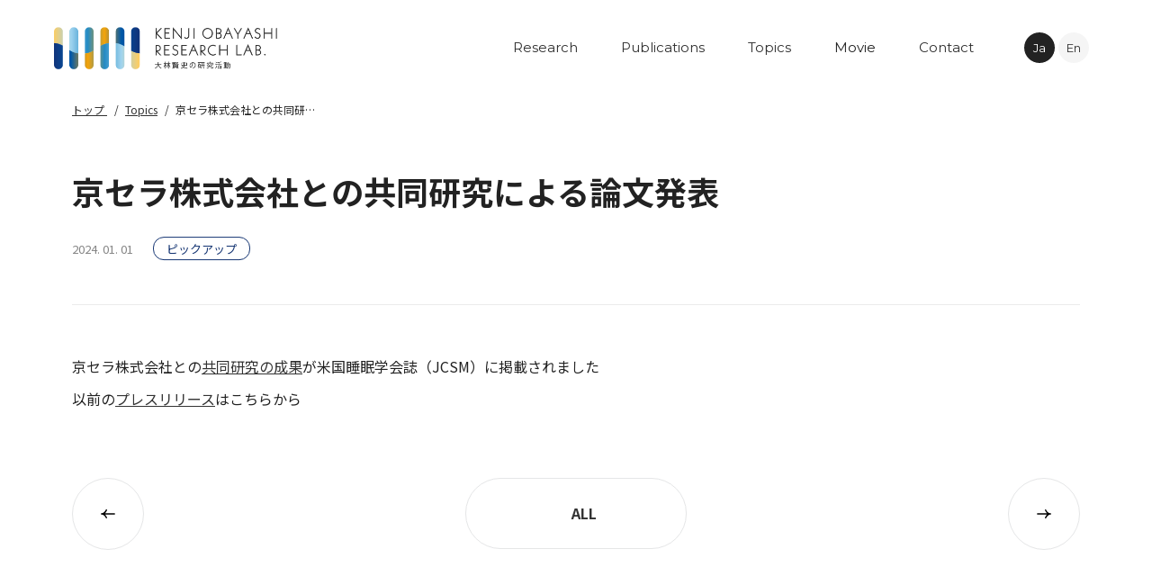

--- FILE ---
content_type: text/html; charset=UTF-8
request_url: https://kenjiobayashi.com/topics/20231101/
body_size: 4328
content:
<!doctype html>
<html lang="ja">
<head>
<!-- Google Tag Manager -->
<!-- End Google Tag Manager --><meta charset="UTF-8">
<title>京セラ株式会社との共同研究による論文発表｜お知らせ｜KENJI OBAYASHI RESEARCH LAB. | 大林賢史の研究活動</title>
<meta property="og:title" content="京セラ株式会社との共同研究による論文発表｜お知らせ｜KENJI OBAYASHI RESEARCH LAB. | 大林賢史の研究活動">
<meta name="description" content="大林賢史の研究活動のお知らせをご案内します。">
<meta property="og:description" content="大林賢史の研究活動のお知らせをご案内します。">
<meta property="og:url" content="https://kenjiobayashi.com/topics/20231101/">
<meta property="og:image" content="https://kenjiobayashi.com/img/common/ogp.png">
<meta property="og:type" content="article">
<meta property="og:site_name" content="">
<meta property="og:locale" content="ja_JP">
<meta http-equiv="X-UA-Compatible" content="IE=edge">
<meta name="viewport" content="width=device-width">
<meta name="format-detection" content="telephone=no">
<link rel="icon" type="image/vnd.microsoft.icon" href="/img/common/favicon.ico">
<link rel="stylesheet" href="/css/common.css">
  <meta name='robots' content='max-image-preview:large' />
<link rel='stylesheet' id='classic-theme-styles-css' href='https://kenjiobayashi.com/_wp/wp-includes/css/classic-themes.min.css?ver=6.2' type='text/css' media='all' />
<style id='global-styles-inline-css' type='text/css'>
body{--wp--preset--color--black: #000000;--wp--preset--color--cyan-bluish-gray: #abb8c3;--wp--preset--color--white: #ffffff;--wp--preset--color--pale-pink: #f78da7;--wp--preset--color--vivid-red: #cf2e2e;--wp--preset--color--luminous-vivid-orange: #ff6900;--wp--preset--color--luminous-vivid-amber: #fcb900;--wp--preset--color--light-green-cyan: #7bdcb5;--wp--preset--color--vivid-green-cyan: #00d084;--wp--preset--color--pale-cyan-blue: #8ed1fc;--wp--preset--color--vivid-cyan-blue: #0693e3;--wp--preset--color--vivid-purple: #9b51e0;--wp--preset--gradient--vivid-cyan-blue-to-vivid-purple: linear-gradient(135deg,rgba(6,147,227,1) 0%,rgb(155,81,224) 100%);--wp--preset--gradient--light-green-cyan-to-vivid-green-cyan: linear-gradient(135deg,rgb(122,220,180) 0%,rgb(0,208,130) 100%);--wp--preset--gradient--luminous-vivid-amber-to-luminous-vivid-orange: linear-gradient(135deg,rgba(252,185,0,1) 0%,rgba(255,105,0,1) 100%);--wp--preset--gradient--luminous-vivid-orange-to-vivid-red: linear-gradient(135deg,rgba(255,105,0,1) 0%,rgb(207,46,46) 100%);--wp--preset--gradient--very-light-gray-to-cyan-bluish-gray: linear-gradient(135deg,rgb(238,238,238) 0%,rgb(169,184,195) 100%);--wp--preset--gradient--cool-to-warm-spectrum: linear-gradient(135deg,rgb(74,234,220) 0%,rgb(151,120,209) 20%,rgb(207,42,186) 40%,rgb(238,44,130) 60%,rgb(251,105,98) 80%,rgb(254,248,76) 100%);--wp--preset--gradient--blush-light-purple: linear-gradient(135deg,rgb(255,206,236) 0%,rgb(152,150,240) 100%);--wp--preset--gradient--blush-bordeaux: linear-gradient(135deg,rgb(254,205,165) 0%,rgb(254,45,45) 50%,rgb(107,0,62) 100%);--wp--preset--gradient--luminous-dusk: linear-gradient(135deg,rgb(255,203,112) 0%,rgb(199,81,192) 50%,rgb(65,88,208) 100%);--wp--preset--gradient--pale-ocean: linear-gradient(135deg,rgb(255,245,203) 0%,rgb(182,227,212) 50%,rgb(51,167,181) 100%);--wp--preset--gradient--electric-grass: linear-gradient(135deg,rgb(202,248,128) 0%,rgb(113,206,126) 100%);--wp--preset--gradient--midnight: linear-gradient(135deg,rgb(2,3,129) 0%,rgb(40,116,252) 100%);--wp--preset--duotone--dark-grayscale: url('#wp-duotone-dark-grayscale');--wp--preset--duotone--grayscale: url('#wp-duotone-grayscale');--wp--preset--duotone--purple-yellow: url('#wp-duotone-purple-yellow');--wp--preset--duotone--blue-red: url('#wp-duotone-blue-red');--wp--preset--duotone--midnight: url('#wp-duotone-midnight');--wp--preset--duotone--magenta-yellow: url('#wp-duotone-magenta-yellow');--wp--preset--duotone--purple-green: url('#wp-duotone-purple-green');--wp--preset--duotone--blue-orange: url('#wp-duotone-blue-orange');--wp--preset--font-size--small: 13px;--wp--preset--font-size--medium: 20px;--wp--preset--font-size--large: 36px;--wp--preset--font-size--x-large: 42px;--wp--preset--spacing--20: 0.44rem;--wp--preset--spacing--30: 0.67rem;--wp--preset--spacing--40: 1rem;--wp--preset--spacing--50: 1.5rem;--wp--preset--spacing--60: 2.25rem;--wp--preset--spacing--70: 3.38rem;--wp--preset--spacing--80: 5.06rem;--wp--preset--shadow--natural: 6px 6px 9px rgba(0, 0, 0, 0.2);--wp--preset--shadow--deep: 12px 12px 50px rgba(0, 0, 0, 0.4);--wp--preset--shadow--sharp: 6px 6px 0px rgba(0, 0, 0, 0.2);--wp--preset--shadow--outlined: 6px 6px 0px -3px rgba(255, 255, 255, 1), 6px 6px rgba(0, 0, 0, 1);--wp--preset--shadow--crisp: 6px 6px 0px rgba(0, 0, 0, 1);}:where(.is-layout-flex){gap: 0.5em;}body .is-layout-flow > .alignleft{float: left;margin-inline-start: 0;margin-inline-end: 2em;}body .is-layout-flow > .alignright{float: right;margin-inline-start: 2em;margin-inline-end: 0;}body .is-layout-flow > .aligncenter{margin-left: auto !important;margin-right: auto !important;}body .is-layout-constrained > .alignleft{float: left;margin-inline-start: 0;margin-inline-end: 2em;}body .is-layout-constrained > .alignright{float: right;margin-inline-start: 2em;margin-inline-end: 0;}body .is-layout-constrained > .aligncenter{margin-left: auto !important;margin-right: auto !important;}body .is-layout-constrained > :where(:not(.alignleft):not(.alignright):not(.alignfull)){max-width: var(--wp--style--global--content-size);margin-left: auto !important;margin-right: auto !important;}body .is-layout-constrained > .alignwide{max-width: var(--wp--style--global--wide-size);}body .is-layout-flex{display: flex;}body .is-layout-flex{flex-wrap: wrap;align-items: center;}body .is-layout-flex > *{margin: 0;}:where(.wp-block-columns.is-layout-flex){gap: 2em;}.has-black-color{color: var(--wp--preset--color--black) !important;}.has-cyan-bluish-gray-color{color: var(--wp--preset--color--cyan-bluish-gray) !important;}.has-white-color{color: var(--wp--preset--color--white) !important;}.has-pale-pink-color{color: var(--wp--preset--color--pale-pink) !important;}.has-vivid-red-color{color: var(--wp--preset--color--vivid-red) !important;}.has-luminous-vivid-orange-color{color: var(--wp--preset--color--luminous-vivid-orange) !important;}.has-luminous-vivid-amber-color{color: var(--wp--preset--color--luminous-vivid-amber) !important;}.has-light-green-cyan-color{color: var(--wp--preset--color--light-green-cyan) !important;}.has-vivid-green-cyan-color{color: var(--wp--preset--color--vivid-green-cyan) !important;}.has-pale-cyan-blue-color{color: var(--wp--preset--color--pale-cyan-blue) !important;}.has-vivid-cyan-blue-color{color: var(--wp--preset--color--vivid-cyan-blue) !important;}.has-vivid-purple-color{color: var(--wp--preset--color--vivid-purple) !important;}.has-black-background-color{background-color: var(--wp--preset--color--black) !important;}.has-cyan-bluish-gray-background-color{background-color: var(--wp--preset--color--cyan-bluish-gray) !important;}.has-white-background-color{background-color: var(--wp--preset--color--white) !important;}.has-pale-pink-background-color{background-color: var(--wp--preset--color--pale-pink) !important;}.has-vivid-red-background-color{background-color: var(--wp--preset--color--vivid-red) !important;}.has-luminous-vivid-orange-background-color{background-color: var(--wp--preset--color--luminous-vivid-orange) !important;}.has-luminous-vivid-amber-background-color{background-color: var(--wp--preset--color--luminous-vivid-amber) !important;}.has-light-green-cyan-background-color{background-color: var(--wp--preset--color--light-green-cyan) !important;}.has-vivid-green-cyan-background-color{background-color: var(--wp--preset--color--vivid-green-cyan) !important;}.has-pale-cyan-blue-background-color{background-color: var(--wp--preset--color--pale-cyan-blue) !important;}.has-vivid-cyan-blue-background-color{background-color: var(--wp--preset--color--vivid-cyan-blue) !important;}.has-vivid-purple-background-color{background-color: var(--wp--preset--color--vivid-purple) !important;}.has-black-border-color{border-color: var(--wp--preset--color--black) !important;}.has-cyan-bluish-gray-border-color{border-color: var(--wp--preset--color--cyan-bluish-gray) !important;}.has-white-border-color{border-color: var(--wp--preset--color--white) !important;}.has-pale-pink-border-color{border-color: var(--wp--preset--color--pale-pink) !important;}.has-vivid-red-border-color{border-color: var(--wp--preset--color--vivid-red) !important;}.has-luminous-vivid-orange-border-color{border-color: var(--wp--preset--color--luminous-vivid-orange) !important;}.has-luminous-vivid-amber-border-color{border-color: var(--wp--preset--color--luminous-vivid-amber) !important;}.has-light-green-cyan-border-color{border-color: var(--wp--preset--color--light-green-cyan) !important;}.has-vivid-green-cyan-border-color{border-color: var(--wp--preset--color--vivid-green-cyan) !important;}.has-pale-cyan-blue-border-color{border-color: var(--wp--preset--color--pale-cyan-blue) !important;}.has-vivid-cyan-blue-border-color{border-color: var(--wp--preset--color--vivid-cyan-blue) !important;}.has-vivid-purple-border-color{border-color: var(--wp--preset--color--vivid-purple) !important;}.has-vivid-cyan-blue-to-vivid-purple-gradient-background{background: var(--wp--preset--gradient--vivid-cyan-blue-to-vivid-purple) !important;}.has-light-green-cyan-to-vivid-green-cyan-gradient-background{background: var(--wp--preset--gradient--light-green-cyan-to-vivid-green-cyan) !important;}.has-luminous-vivid-amber-to-luminous-vivid-orange-gradient-background{background: var(--wp--preset--gradient--luminous-vivid-amber-to-luminous-vivid-orange) !important;}.has-luminous-vivid-orange-to-vivid-red-gradient-background{background: var(--wp--preset--gradient--luminous-vivid-orange-to-vivid-red) !important;}.has-very-light-gray-to-cyan-bluish-gray-gradient-background{background: var(--wp--preset--gradient--very-light-gray-to-cyan-bluish-gray) !important;}.has-cool-to-warm-spectrum-gradient-background{background: var(--wp--preset--gradient--cool-to-warm-spectrum) !important;}.has-blush-light-purple-gradient-background{background: var(--wp--preset--gradient--blush-light-purple) !important;}.has-blush-bordeaux-gradient-background{background: var(--wp--preset--gradient--blush-bordeaux) !important;}.has-luminous-dusk-gradient-background{background: var(--wp--preset--gradient--luminous-dusk) !important;}.has-pale-ocean-gradient-background{background: var(--wp--preset--gradient--pale-ocean) !important;}.has-electric-grass-gradient-background{background: var(--wp--preset--gradient--electric-grass) !important;}.has-midnight-gradient-background{background: var(--wp--preset--gradient--midnight) !important;}.has-small-font-size{font-size: var(--wp--preset--font-size--small) !important;}.has-medium-font-size{font-size: var(--wp--preset--font-size--medium) !important;}.has-large-font-size{font-size: var(--wp--preset--font-size--large) !important;}.has-x-large-font-size{font-size: var(--wp--preset--font-size--x-large) !important;}
.wp-block-navigation a:where(:not(.wp-element-button)){color: inherit;}
:where(.wp-block-columns.is-layout-flex){gap: 2em;}
.wp-block-pullquote{font-size: 1.5em;line-height: 1.6;}
</style>
<link rel="canonical" href="https://kenjiobayashi.com/topics/20231101/" />
</head>
<body>
<!-- Google tag (gtag.js) -->
<script async src="https://www.googletagmanager.com/gtag/js?id=G-NG6F7LPPWN"></script>
<script>
  window.dataLayer = window.dataLayer || [];
  function gtag(){dataLayer.push(arguments);}
  gtag('js', new Date());

  gtag('config', 'G-NG6F7LPPWN');
  gtag('config', 'UA-262356288-1');
</script>
<input type="checkbox" id="t-hamburgerCheck">
<span class="t-hamburgerBack"></span>

<div class="t-page t-page--single" data-page-cat="topics">
<header class="t-pageHeader">
  <div class="t-pageHeaderInner">
    <div class="t-pageHeader__ttl">
      <a href="https://kenjiobayashi.com"><img src="/img/common/logo.png" alt="KENJI OBAYASHI RESEARCH LAB"></a>
    </div>

    <nav class="t-pageHeader__nav">
      <ul class="t-pageHeaderNavList">
        <li class="t-pageHeaderNavList__item c-english">
          <a href="https://kenjiobayashi.com/reserch/"><span>Research</span></a>
        </li>

        <li class="t-pageHeaderNavList__item c-english">
          <a href="https://kenjiobayashi.com/publications/"><span>Publications</span></a>
        </li>

        <li class="t-pageHeaderNavList__item c-english">
          <a href="https://kenjiobayashi.com/topics/"><span>Topics</span></a>
        </li>

        <li class="t-pageHeaderNavList__item t-pageHeaderNavList__item--modal c-english">
          <span><span>Movie</span></span>
        </li>

        <li class="t-pageHeaderNavList__item c-english">
          <a href="https://kenjiobayashi.com/contact/"><span>Contact</span></a>
        </li>

        <li class="t-pageHeaderNavList__item t-pageHeaderNavList__item--other c-english c-block--tb c-block--sp">
          <a href="https://kenjiobayashi.com/privacy/"><span>Privacy Policy</span></a>
        </li>
      </ul>

      <div class="t-pageHeaderNavLang">
        <a
          class="t-pageHeaderNavLang__item t-pageHeaderNavLang__item--current c-english"
          href="/topics/20231101/"
        >Ja</a>

        <a
          class="t-pageHeaderNavLang__item c-english"
          href="/topics/20231101/?lang=en"
        >En</a>
      </div><!-- /.t-pageHeaderNavLang -->

      <label for="t-hamburgerCheck" class="t-hamburgerBtn">
        <span></span>
        <span></span>
      </label>
    </nav>
  </div><!-- /.t-pageHeaderInner -->
</header>

<div class="t-movieModal">
  <div class="t-movieModalInner">
    <div class="t-movieModal__box">
      <video src="/img/top/oobayashi_1920_0314_PC.mp4" loop="" playsinline="" muted="" controls></video>

      <span class="t-movieModalCloseBtn"></span>
    </div><!-- /.t-movieModal__box -->

    <div class="t-movieModalClose"></div>
  </div><!-- /.t-movieModalInner -->
</div><!-- /.t-movieModal -->

  
  <div class="c-breadcrumb">
    <div class="c-breadcrumbInner c-innerContents">
      <ul class="c-breadcrumb__list">
        <li class="c-breadcrumb__item">
          <a href="https://kenjiobayashi.com"><span>
            トップ          </span></a>
        </li>
        <li class="c-breadcrumb__item">
          <a href="https://kenjiobayashi.com/topics/">Topics</a>
        </li>
        <li class="c-breadcrumb__item"><span>
          京セラ株式会社との共同研究による論文発表        </span></li>
      </ul>
    </div>
  </div><!-- /.c-breadcrumb -->

  <main class="t-mainArea c-fadeIn">
    <section class="c-article">
      <div class="c-articleInner c-innerContents">
        <div class="c-articleInfo">
          <h1 class="c-articleTtl">
            京セラ株式会社との共同研究による論文発表          </h1>

          <div class="c-articleInfo__box">
            <span class="c-articleDate">2024. 01. 01</span>

            <div class="c-articleCat">
                          <span class="c-articleCat__icon">
                ピックアップ              </span>
                        </div><!-- /.c-articleCat -->
          </div><!-- /.c-articleInfo__box -->
        </div><!-- /.c-articleInfo -->
      </div><!-- /.c-articleInner -->

      <div class="c-articleContents c-innerContents">
        <div class="c-articleContents__box">
          <p>京セラ株式会社との<a href="https://jcsm.aasm.org/doi/10.5664/jcsm.10814">共同研究の成果</a>が米国睡眠学会誌（JCSM）に掲載されました<br />
以前の<a href="https://www.kyocera.co.jp/news/2020/0602_kosl.html">プレスリリース</a>はこちらから</p>
        </div><!-- /.c-articleContents__box -->
      </div><!-- /.c-articleContents -->

      <div class="c-articleBottom">
        <div class="c-articleBottomInner c-innerContents">
                      <div class="c-articleBottom__btn c-articleBottom__btn--prev"><a class="first" href="https://kenjiobayashi.com/topics/20231220/" rel="prev">前の記事へ</a></div>
                    <a
            href="https://kenjiobayashi.com/topics/"
            class="c-transitionBtn c-transitionBtn--articleBottom c-transitionBtn--center"
          >
            <span class="c-transitionBtnInner">
            <span class="c-transitionBtn__txt">ALL</span>
          </a>
                      <div class="c-articleBottom__btn c-articleBottom__btn--next"><a class="last" href="https://kenjiobayashi.com/topics/20240115/" rel="next">次の記事へ</a></div>
                  </div><!-- /.c-articleBottomInner -->
      </div><!-- /.c-articleBottom -->

    </section>
  </main>

    
<footer class="t-pageFooter">
  <div class="t-pageFooterInner c-innerContents">
    <div class="t-pageFooter__box">
      <p class="t-pageFooter__ttl">
        <a href="https://kenjiobayashi.com"><img src="/img/common/logo--white.png" alt="KENJI OBAYASHI RESEARCH LAB"></a>
      </p>

      <nav class="t-pageFooterNav">
        <ul class="t-pageFooterNav__list">
          <li class="t-pageFooterNav__item c-english">
            <a href="https://kenjiobayashi.com/reserch/">Research</a>

            <ul class="t-pageFooterSubNav">
              <li class="t-pageFooterSubNav__item c-english">
                <a href="https://kenjiobayashi.com/reserch/#mission">Misson</a>
              </li>

              <li class="t-pageFooterSubNav__item c-english">
                <a href="https://kenjiobayashi.com/reserch/#methods">Methods</a>
              </li>

              <li class="t-pageFooterSubNav__item c-english">
                <a href="https://kenjiobayashi.com/reserch/#activities">Activities</a>
              </li>

              <li class="t-pageFooterSubNav__item c-english">
                <a href="https://kenjiobayashi.com/reserch/#researcher">Researcher</a>
              </li>
            </ul>
          </li>
        </ul>

        <ul class="t-pageFooterNav__list">
          <li class="t-pageFooterNav__item c-english">
            <a href="https://kenjiobayashi.com/publications/">Publications</a>
          </li>

          <li class="t-pageFooterNav__item c-english">
            <a href="https://kenjiobayashi.com/topics/">Topics</a>
          </li>

          <li class="t-pageFooterNav__item t-pageFooterNav__item--otherContents c-english">
            <a href="https://kenjiobayashi.com/privacy/">Privacy Policy</a>
          </li>
        </ul>
      </nav>
    </div><!-- /.t-pageFooter__box -->

    <p class="t-pageFooterCopy c-english">2023 © KENJI OBAYASHI RESEARCH LAB.</p>
  </div><!-- /.t-pageFooterInner -->
</footer></div><!-- /.t-page -->

<script src="https://ajax.googleapis.com/ajax/libs/jquery/3.4.1/jquery.min.js"></script>
<script src="/js/common.js"></script></body>
</html>


--- FILE ---
content_type: text/css
request_url: https://kenjiobayashi.com/css/common.css
body_size: 5787
content:
@import"https://fonts.googleapis.com/css2?family=Montserrat:wght@400;700&family=Noto+Sans+JP:wght@400;500;700&display=swap";a,abbr,acronym,address,applet,article,aside,audio,b,big,blockquote,body,canvas,caption,center,cite,code,dd,del,details,dfn,div,dl,dt,em,embed,fieldset,figcaption,figure,footer,form,h1,h2,h3,h4,h5,h6,header,hgroup,html,i,iframe,img,ins,kbd,label,legend,li,mark,menu,nav,object,ol,output,p,pre,q,ruby,s,samp,section,small,span,strike,strong,sub,summary,sup,table,tbody,td,tfoot,th,thead,time,tr,tt,u,ul,var,video{margin:0;padding:0;border:0;font-size:100%;font:inherit;vertical-align:baseline}article,aside,details,figcaption,figure,footer,header,hgroup,menu,nav,section{display:block}body{line-height:1}ol,ul{list-style:none}blockquote,q{quotes:none}blockquote:after,blockquote:before,q:after,q:before{content:"";content:none}table{border-collapse:collapse;border-spacing:0}img{width:100%;vertical-align:bottom}a{text-decoration:none;color:#313131}button{background-color:rgba(0,0,0,0);border:none;cursor:pointer;outline:none;padding:0;appearance:none;display:block;text-align:left}input,textarea{cursor:text}body{font-size:16px;font-family:"Noto Sans JP",sans-serif;font-weight:300;line-height:1.6;color:#222}.c-english{font-family:"Montserrat",sans-serif}.t-page--hasKey{padding-top:112px}.t-page--single{padding-top:112px}@media screen and (max-width: 640px){.t-page--hasKey{padding-top:66px}.t-page--single{padding-top:66px}}#t-hamburgerCheck{display:none}.t-pageHeader{width:100%;position:fixed;top:0;left:0;z-index:100000;transition-property:transform,background-color;transition-timing-function:ease;transition-duration:.3s}.t-pageHeader--hide{transform:translateY(-100%)}.t-pageHeader--back{background-color:#fff}.t-pageHeaderInner{display:flex;align-items:stretch;justify-content:space-between;padding:30px 70px 30px 60px}.t-pageHeader__ttl{width:248px}.t-pageHeader__nav{display:flex;align-items:stretch;justify-content:space-between}.t-pageHeaderNavList{display:flex;align-items:stretch;justify-content:space-between}.t-pageHeaderNavList__item>a,.t-pageHeaderNavList__item>span{padding:0 24px;box-sizing:border-box;display:flex;align-items:center;justify-content:space-between;height:100%;font-size:15px;cursor:pointer;transition-property:color;transition-timing-function:ease;transition-duration:.3s}.t-pageHeaderNavList__item>a:hover,.t-pageHeaderNavList__item>span:hover{color:#e2e2e2}.t-pageHeaderNavList__item>a>span,.t-pageHeaderNavList__item>span>span{display:inline-block}.t-pageHeaderNavLang{margin-left:32px;display:flex;align-items:center;justify-content:space-between}.t-pageHeaderNavLang__item{width:34px;height:34px;line-height:34px;text-align:center;font-size:13px;background-color:#f5f5f5;border-radius:50%}.t-pageHeaderNavLang__item--current{color:#fff;background-color:#222}.t-pageHeaderNavLang__item+.t-pageHeaderNavLang__item{margin-left:4px}.t-hamburgerCheck{display:none}@media screen and (max-width: 1024px){.t-pageHeader{height:106px}.t-pageHeaderNavList{display:block;position:fixed;top:105px;left:0;width:100%;background-color:#fff;padding:30px 60px 30px;box-sizing:border-box;pointer-events:none;opacity:0;transform:translateY(-10px);transition-property:opacity,transform;transition-timing-function:ease;transition-duration:.3s}#t-hamburgerCheck:checked~.t-page .t-pageHeaderNavList{opacity:1;transform:translateY(0px);pointer-events:auto}.t-pageHeaderNavList__item>a,.t-pageHeaderNavList__item>span{padding:35px 40px 35px;display:block;height:auto;font-size:16px;font-weight:bold}.t-pageHeaderNavList__item.t-pageHeaderNavList__item--other{margin-top:42px;display:block !important}.t-pageHeaderNavList__item.t-pageHeaderNavList__item--other>a{font-size:14px;color:#333}.t-pageHeaderNavLang{margin-left:0}.t-hamburgerBtn{display:block;width:30px;height:15px;position:relative;align-self:center;margin-left:24px}.t-hamburgerBtn>span{display:block;width:100%;height:2px;background-color:#333;position:absolute;left:0;border-radius:1px;transform-origin:right;transition-property:transform,top,bottom;transition-timing-function:ease;transition-duration:.3s}.t-hamburgerBtn>span:nth-child(1){top:0}#t-hamburgerCheck:checked~.t-page .t-hamburgerBtn>span:nth-child(1){top:-4px;transform:rotate(-45deg)}.t-hamburgerBtn>span:nth-child(2){bottom:0}#t-hamburgerCheck:checked~.t-page .t-hamburgerBtn>span:nth-child(2){bottom:-4px;transform:rotate(45deg)}}@media screen and (max-width: 640px){.t-pageHeader{height:70px}.t-pageHeaderInner{padding:13px 25px 13px}.t-pageHeader__ttl{width:164px}.t-pageHeaderNavList{top:66px;padding:55px 25px 55px}.t-pageHeaderNavList__item>a,.t-pageHeaderNavList__item>span{padding:14px 20px}.t-pageHeaderNavList__item.t-pageHeaderNavList__item--other{margin-top:45px;display:block !important}.t-pageHeaderNavList__item.t-pageHeaderNavList__item--other>a{font-size:13px}.t-pageHeaderNavLang__item{width:30px;height:30px;line-height:30px;font-size:11px}.t-hamburgerBtn{width:20px;height:10px}#t-hamburgerCheck:checked~.t-page .t-hamburgerBtn>span:nth-child(1){top:-3px}#t-hamburgerCheck:checked~.t-page .t-hamburgerBtn>span:nth-child(2){bottom:-3px}}.t-movieModal{position:fixed;top:0;left:0;z-index:100000;pointer-events:none;opacity:0;width:100vw;height:100vh;transition-property:opacity;transition-timing-function:ease;transition-duration:.3s}.t-movieModal--active{opacity:1;pointer-events:auto}.t-movieModalInner{width:100%;height:100%;position:absolute;top:0;left:0;display:flex;align-items:center;justify-content:center;z-index:1}.t-movieModal__box{width:calc(100% - 80px);max-width:980px;position:relative}.t-movieModal__box video{width:100%}.t-movieModalCloseBtn{display:block;width:30px;height:30px;position:absolute;top:20px;right:20px;transform:rotate(45deg);cursor:pointer}.t-movieModalCloseBtn::before,.t-movieModalCloseBtn::after{content:"";display:block;width:100%;height:1px;background-color:#fff;position:absolute;top:0;left:0;right:0;bottom:0}.t-movieModalCloseBtn::after{transform:rotate(90deg)}.t-movieModalClose{position:absolute;top:0;left:0;width:100%;height:100%;background-color:rgba(0,0,0,.85);z-index:-1}.t-pageFooter{background-color:#333;padding:186px 0 177px}.t-pageFooter__box{display:flex;align-items:flex-start;justify-content:space-between}.t-pageFooter__ttl{width:268px}.t-pageFooterNav{transform:translateY(-0.4em)}.t-pageFooterNav__list+.t-pageFooterNav__list{margin-top:18px}.t-pageFooterNav__item+.t-pageFooterNav__item{margin-top:6px}.t-pageFooterNav__item+.t-pageFooterNav__item--otherContents{margin-top:31px}.t-pageFooterNav__item>a{color:#fff;font-size:16px;line-height:1.5;font-weight:bold;display:inline-block}.t-pageFooterSubNav{margin-top:5px}.t-pageFooterSubNav__item+.t-pageFooterSubNav__item{margin-top:1px}.t-pageFooterSubNav__item>a{color:rgba(255,255,255,.6);font-size:14px;line-height:1.5;display:inline-block}.t-pageFooterCopy{font-size:10px;line-height:1.5;color:rgba(255,255,255,.5);margin-top:-22px}@media screen and (max-width: 640px){.t-pageFooter{padding:68px 0 36px}.t-pageFooter__box{display:block}.t-pageFooter__ttl{width:198px}.t-pageFooterNav{transform:translateY(0em);display:flex;align-items:flex-start;justify-content:space-between;margin-top:62px}.t-pageFooterNav__list{width:50%}.t-pageFooterNav__list+.t-pageFooterNav__list{margin-top:0}.t-pageFooterNav__item+.t-pageFooterNav__item{margin-top:15px}.t-pageFooterNav__item+.t-pageFooterNav__item--otherContents{margin-top:15px}.t-pageFooterNav__item>a{font-size:13px}.t-pageFooterSubNav{margin-top:9px}.t-pageFooterSubNav__item+.t-pageFooterSubNav__item{margin-top:4px}.t-pageFooterSubNav__item>a{font-size:12px}.t-pageFooterCopy{margin-top:76px}}.c-innerContents{width:100%;max-width:1360px;padding:0 80px;box-sizing:border-box;margin-left:auto;margin-right:auto}@media screen and (max-width: 1024px){.c-innerContents{max-width:1320px;padding:0 60px}}@media screen and (max-width: 640px){.c-innerContents{max-width:100%;padding:0 25px}}.c-block--tb{display:none !important}.c-block--sp{display:none !important}.c-block--pc{display:inline-block !important}@media screen and (max-width: 1024px){.c-block--sp{display:none !important}.c-block--pc{display:none !important}.c-block--tb{display:inline-block !important}}@media screen and (max-width: 640px){.c-block--pc{display:none !important}.c-block--tb{display:none !important}.c-block--sp{display:inline-block !important}}.c-anchorPoint{display:block;pointer-events:none}.c-transitionBtn{display:block;width:246px}.c-transitionBtnInner{display:block;width:100%;font-size:16px;font-weight:bold;line-height:1.6;position:relative;z-index:1;padding:26px 76px 26px 44px;box-sizing:border-box;background-color:#fff;border-radius:39px;overflow:hidden;border:solid 1px #e5e6e7;transition-property:background-color;transition-timing-function:cubic-bezier(0.49, 0.19, 0, 0.99);transition-duration:.8s}.c-transitionBtnInner::after{content:"";display:block;width:100%;height:100%;position:absolute;top:0;left:0;opacity:0;width:100%;background:url(/img/common/bg_transition.jpg) 0 0/100% 100% no-repeat;transition-property:opacity,width;transition-timing-function:cubic-bezier(0.49, 0.19, 0, 0.99);transition-duration:.8s}.c-transitionBtn:hover .c-transitionBtnInner::after{opacity:1;width:190%}.c-transitionBtn:hover .c-transitionBtnInner{background-color:rgba(0,0,0,0)}.c-transitionBtn--borderNone .c-transitionBtnInner{border:solid 1px rgba(0,0,0,0)}.c-transitionBtn--center .c-transitionBtnInner{text-align:center;padding-right:26px}.c-transitionBtn--2line .c-transitionBtnInner{padding-top:19px;padding-bottom:17px;line-height:1.31}.c-transitionBtn--back .c-transitionBtnInner{padding:26px 34px 26px 76px;text-align:right}.c-transitionBtn__txt{position:relative;z-index:1;color:#333;transition-property:color;transition-timing-function:ease;transition-duration:.2s}.c-transitionBtn:hover .c-transitionBtn__txt{color:#fff}.c-transitionBtn__icon{display:inline-block;width:58px;height:58px;position:absolute;top:0;right:13px;bottom:0;margin:auto;background-color:#333;border-radius:50%;z-index:1}.c-transitionBtn__icon::before,.c-transitionBtn__icon::after{content:"";display:block;width:15px;height:10px;background:url(/img/common/icon_transition-arrow.svg) 0 0/contain no-repeat;position:absolute;top:0;left:0;right:0;bottom:0;margin:auto;transition-property:transform,opacity;transition-timing-function:ease;transition-duration:.2s}.c-transitionBtn__icon::before{transform:translateX(-100%);opacity:0}.c-transitionBtn__icon::after{transition-delay:.2s}.c-transitionBtn:hover .c-transitionBtn__icon::before{transform:translateX(0%);opacity:1;transition-delay:.2s}.c-transitionBtn:hover .c-transitionBtn__icon::after{transform:translateX(100%);opacity:0;transition-delay:0s}.c-transitionBtn[target=_blank] .c-transitionBtn__icon::before{content:none}.c-transitionBtn[target=_blank] .c-transitionBtn__icon::after{content:"";display:block;position:absolute;top:0;right:0;left:0;bottom:0;margin:auto;width:10px;height:10px;background-image:url(/img/common/icon_other--white.png)}.c-transitionBtn[target=_blank]:hover .c-transitionBtn__icon::after{transform:translateX(0%);opacity:1}.c-transitionBtn--back .c-transitionBtn__icon{transform:rotate(180deg);right:auto;left:13px}@media screen and (max-width: 640px){.c-transitionBtn{width:180px}.c-transitionBtnInner{font-size:14px;padding:17px 76px 18px 32px;border-radius:28px}.c-transitionBtn--center .c-transitionBtnInner{padding-right:18px}.c-transitionBtn--2line .c-transitionBtnInner{padding-top:11px;padding-bottom:11px}.c-transitionBtn--back .c-transitionBtnInner{padding:17px 32px 18px 76px}.c-transitionBtn__icon{width:44px;height:44px;right:10px}.c-transitionBtn__icon::before,.c-transitionBtn__icon::after{width:11px;height:7px}}.c-publicationsList{border-bottom:solid 1px rgba(51,51,51,.1)}.c-publicationsList__item{display:flex;align-items:flex-start;justify-content:flex-start;flex-wrap:wrap;padding:21px 0 23px;border-top:solid 1px rgba(51,51,51,.1);position:relative;transition-property:opacity;transition-duration:.3s;transition-timing-function:ease}.c-publicationsList__item:hover{opacity:.7}.c-publicationsList__item--hasIcon{padding-right:60px;box-sizing:border-box}.c-publicationsListDate{font-size:13px;line-height:1.5;color:rgba(51,51,51,.6);width:70px}.c-publicationsListCat{display:flex;font-size:0;flex-wrap:wrap;width:calc(100% - 70px)}.c-publicationsListCat__icon{display:inline-block;font-size:13px;line-height:1.5;border-radius:12px;color:#fff;text-align:center;padding:2px 12px 3px;box-sizing:border-box;vertical-align:middle;transform:translateY(-0.2em);margin:0 6px 6px 0;border:solid 1px #143472}.c-publicationsListCat__icon[data-cat=論文]{color:#143472;border-color:#143472}.c-publicationsListCat__icon[data-cat=書籍等出版物]{color:#09549d;border-color:#09549d}.c-publicationsListCat__icon[data-cat=講演・発表等]{color:#2883b7;border-color:#2883b7}.c-publicationsListCat__icon[data-cat=メディア報道]{color:#eba01a;border-color:#eba01a}.c-publicationsListCat__ttl{width:100%;margin-top:-2px}.c-publicationsList__icon{display:block;width:35px;height:35px;position:absolute;top:0;right:0;bottom:0;margin:auto;border:solid 1px #333;border-radius:50%}.c-publicationsList__item--hasIcon .c-publicationsList__icon::before,.c-publicationsList__item--hasIcon .c-publicationsList__icon::after{content:"";display:block;position:absolute;top:0;right:0;left:0;bottom:0;margin:auto;width:12px;height:10px;background:url(/img/common/icon_transition-arrow--black.svg) 0 0/contain no-repeat;transition-property:transform,opacity;transition-timing-function:ease;transition-duration:.2s}.c-publicationsList__item--hasIcon .c-publicationsList__icon::before{transform:translateX(-100%);opacity:0}.c-publicationsList__item--hasIcon .c-publicationsList__icon::after{transition-delay:.2s}.c-publicationsList__item--hasIcon:hover .c-publicationsList__icon::before{transform:translateX(0%);opacity:1;transition-delay:.2s}.c-publicationsList__item--hasIcon:hover .c-publicationsList__icon::after{transform:translateX(100%);opacity:0;transition-delay:0s}.c-publicationsList__item--hasIcon[target=_blank] .c-publicationsList__icon::after{content:"";display:block;position:absolute;top:0;right:0;left:0;bottom:0;margin:auto;width:10px;height:10px;background:url(/img/common/icon_other.png) 0 0/contain no-repeat}.c-publicationsList__item--hasIcon[target=_blank] .c-publicationsList__icon::before{content:none}.c-publicationsList__item--hasIcon[target=_blank]:hover .c-publicationsList__icon::after{transform:translateX(0%);opacity:1}@media screen and (max-width: 640px){.c-publicationsList__item{padding:23px 0 13px}.c-publicationsList__item--hasIcon{padding-right:45px;box-sizing:border-box}.c-publicationsListCat__ttl{margin-top:6px;font-size:14px;overflow:hidden;display:-webkit-box;-webkit-box-orient:vertical;-webkit-line-clamp:4}.c-publicationsList__icon{width:26px;height:26px}.c-publicationsList__item--hasIcon .c-publicationsList__icon::before,.c-publicationsList__item--hasIcon .c-publicationsList__icon::after{width:9px;height:8px}.c-publicationsList__item--hasIcon[target=_blank] .c-publicationsList__icon::after{width:8px;height:8px}}.c-breadcrumb__list{display:flex;align-items:center;justify-content:flex-start}.c-breadcrumb__item{max-width:10em}.c-breadcrumb__item>span,.c-breadcrumb__item>a{display:inline-block;max-width:100%;overflow:hidden;text-overflow:ellipsis;white-space:nowrap;font-size:12px;line-height:1.5}.c-breadcrumb__item>span::after,.c-breadcrumb__item>a::after{content:"/";display:inline-block;text-align:center;width:20px}.c-breadcrumb__item>a{text-decoration:underline}.c-breadcrumb__item:last-child>span::after,.c-breadcrumb__item:last-child>a::after{content:none}@media screen and (max-width: 640px){.c-breadcrumb__item>span,.c-breadcrumb__item>a{font-size:10px}.c-breadcrumb__item>span::after,.c-breadcrumb__item>a::after{width:15px}}.c-article{padding-bottom:150px}.c-article--basicPage{margin-top:64px}.c-articleInfo{margin:52px 0 50px;border-bottom:solid 1px #ebebeb;padding-bottom:39px}.c-articleTtl{font-size:36px;line-height:1.33;margin-bottom:31px;font-weight:bold}.c-articleInfo__box{display:flex;align-items:flex-start;justify-content:flex-start}.c-articleDate{font-size:13px;line-height:1.5;color:rgba(51,51,51,.6);width:90px}.c-articleCat{width:calc(100% - 106px);box-sizing:border-box;font-size:0}.c-articleCat__icon{display:inline-block;font-size:13px;line-height:1.5;color:#143472;border:solid 1px #143472;padding:3px 14px 2px;border-radius:12px;text-align:center;vertical-align:middle;transform:translateY(-0.3em);margin:0 6px 6px 0}.c-articleCat__icon[data-cat=論文]{color:#143472;border-color:#143472}.c-articleCat__icon[data-cat=書籍等出版物]{color:#09549d;border-color:#09549d}.c-articleCat__icon[data-cat=講演・発表等]{color:#2883b7;border-color:#2883b7}.c-articleCat__icon[data-cat=メディア報道]{color:#eba01a;border-color:#eba01a}.c-articleContents__box>*{margin-bottom:49px}.c-articleContents__box h1{font-size:28px;line-height:1.5;font-weight:500;background-color:#fafafa;padding:20px 30px 16px;position:relative;margin-bottom:48px}.c-articleContents__box h1::before{content:"";display:block;width:3px;height:100%;border-radius:1px;background:linear-gradient(0deg, rgb(0, 76, 172) 0%, rgb(160, 203, 229) 45%, rgb(185, 223, 238) 55%, rgb(255, 191, 68) 100%);position:absolute;top:0;left:0}.c-articleContents__box h2,.c-articleContents__box h3,.c-articleContents__box h4,.c-articleContents__box h5,.c-articleContents__box h6{font-size:20px;line-height:1.8;font-weight:500;position:relative;padding:14px 0 0;margin-bottom:32px}.c-articleContents__box h2::before,.c-articleContents__box h3::before,.c-articleContents__box h4::before,.c-articleContents__box h5::before,.c-articleContents__box h6::before{content:"";display:block;width:calc(100% - 18px);height:3px;position:absolute;top:0;right:0;background-color:#e7e9ea}.c-articleContents__box h2::after,.c-articleContents__box h3::after,.c-articleContents__box h4::after,.c-articleContents__box h5::after,.c-articleContents__box h6::after{content:"";display:block;width:14px;height:3px;background:linear-gradient(90deg, rgb(0, 76, 172) 0%, rgb(160, 203, 229) 45%, rgb(185, 223, 238) 55%, rgb(255, 191, 68) 100%);border-radius:1px;position:absolute;top:0;left:0}.c-articleContents__box p{font-size:16px;line-height:2.25}.c-articleContents__box ul li,.c-articleContents__box ol li{font-size:16px;line-height:2.25}.c-articleContents__box ul li+li,.c-articleContents__box ol li+li{margin-top:1px}.c-articleContents__box ul li::before{content:"";display:inline-block;width:10px;height:10px;background:linear-gradient(108deg, rgb(0, 76, 172) 0%, rgb(160, 203, 229) 45%, rgb(185, 223, 238) 55%, rgb(255, 191, 68) 100%);vertical-align:middle;transform:translateY(-0.07em);margin-right:7px;border-radius:50%}.c-articleContents__box ol li{counter-increment:listCounter}.c-articleContents__box ol li::before{display:inline-block;counter-increment:number 1;content:counter(listCounter);color:#333;font-weight:600;vertical-align:middle;transform:translateY(-0.15em);font-size:17px;font-weight:bold;margin-right:4px}.c-articleContents__box a{color:#333;text-decoration:underline;font-size:16px;transition-property:opacity;transition-timing-function:ease;transition-duration:.3s}.c-articleContents__box a[target=_blank]::after{content:"";display:inline-block;width:10px;height:10px;background:url(/img/common/icon_other.png) 0 0/contain no-repeat;vertical-align:middle;transform:translateY(-0.1em);margin-left:4px}.c-articleContents__box a:hover{opacity:.7}.c-articleContents__box table{border-top:solid 1px #e3e3e3;border-left:solid 1px #e3e3e3}.c-articleContents__box table th,.c-articleContents__box table td{border-bottom:solid 1px #e3e3e3;border-right:solid 1px #e3e3e3;vertical-align:middle;padding:19px 40px 19px;box-sizing:border-box}.c-articleContents__box table th{background-color:#fafafa;font-weight:bold}.c-articleContents__box img{width:auto;height:auto;max-width:100%}.c-articleContents__box blockquote{margin-top:-35px}.c-articleContents__box blockquote>*{font-size:13px;line-height:1.84}.c-articleContents__box strong{font-weight:bold}.c-articleContents__box em{font-style:italic}.c-articleBottom{padding-top:21px;box-sizing:border-box}.c-transitionBtn--articleBottom{margin:0 auto}.c-articleBottomInner{position:relative}.c-articleBottom__btn{position:absolute;top:0;bottom:0;display:block;width:78px;height:78px;border-radius:50%;border:solid 1px #e5e6e7;font-size:0}.c-articleBottom__btn::before,.c-articleBottom__btn::after{content:"";display:block;width:16px;height:10px;background:url(/img/common/icon_transition-arrow--black.svg) 0 0/contain no-repeat;position:absolute;top:0;left:0;right:0;bottom:0;margin:auto;transition-property:transform,opacity;transition-timing-function:ease;transition-duration:.2s}.c-articleBottom__btn--prev{left:80px;transform:rotate(180deg)}.c-articleBottom__btn--next{right:80px}.c-articleBottom__btn::before{transform:translateX(-100%);opacity:0}.c-articleBottom__btn::after{transition-delay:.2s}.c-articleBottom__btn:hover::before{transform:translateX(0%);opacity:1;transition-delay:.2s}.c-articleBottom__btn:hover::after{transform:translateX(100%);opacity:0;transition-delay:0s}.c-articleBottom__btn>a{display:block;width:100%;height:100%}@media screen and (max-width: 1024px){.c-articleBottom__btn--prev{left:60px}.c-articleBottom__btn--next{right:60px}}@media screen and (max-width: 640px){.c-article{padding-bottom:112px;overflow:hidden}.c-articleInfo{margin:39px 0 38px;padding-bottom:34px}.c-articleTtl{font-size:27px;margin-bottom:23px}.c-articleDate{font-size:10px}.c-articleCat__icon{font-size:10px;padding:1px 11px 2px;border-radius:9px;transform:translateY(-0.1em)}.c-articleContents__box>*{margin-bottom:38px}.c-articleContents__box h1{font-size:21px;padding:15px 23px 12px;margin-bottom:36px}.c-articleContents__box h2,.c-articleContents__box h3,.c-articleContents__box h4,.c-articleContents__box h5,.c-articleContents__box h6{font-size:15px;padding:11px 0 0;margin-bottom:24px}.c-articleContents__box p{font-size:14px;line-height:2}.c-articleContents__box ul li,.c-articleContents__box ol li{font-size:14px;line-height:2}.c-articleContents__box ul li::before{width:8px;height:8px;margin-right:5px}.c-articleContents__box ol li::before{font-size:15px;margin-right:3px}.c-articleContents__box a{font-size:14px}.c-articleContents__box a[target=_blank]::after{width:8px;height:8px;margin-left:3px}.c-articleContents__box table th,.c-articleContents__box table td{padding:14px 30px 14px;font-size:14px}.c-articleContents__box blockquote{margin-top:-26px}.c-articleContents__box blockquote>*{font-size:12px}.c-articleBottom{padding-top:16px}.c-articleBottom__btn{width:59px;height:59px}.c-articleBottom__btn::before,.c-articleBottom__btn::after{width:12px;height:8px}.c-articleBottom__btn--prev{left:25px}.c-articleBottom__btn--next{right:25px}.tableWrapper{width:calc(100vw + 50px);transform:translateX(-25px)}.tableWrapperInner{width:100%;padding:0 25px;box-sizing:border-box;overflow-x:scroll}.tableWrapper__box{min-width:1250px}.tableWrapper__box>table{width:calc(100% - 50px)}}.c-keyVisual{height:26.4583333333vw;background:#004cac;background:linear-gradient(108deg, rgb(0, 76, 172) 0%, rgb(185, 223, 238) 50%, rgb(248, 199, 152) 100%);position:relative;overflow:hidden}.c-keyVisual::after{content:"";display:block;width:100%;height:8.2vw;position:absolute;left:0;transform:scaleX(1.2);bottom:-2.6041666667vw;filter:blur(1.2vw);background-color:#fff}.c-keyVisualInner{height:100%;display:flex;flex-flow:column;align-items:center;justify-content:flex-start}.c-keyVisual__txt{color:#fff;font-size:3.3333333333vw;font-weight:bold;line-height:1.5;margin-top:7.7083333333vw}.c-keyVisual__ttl{color:#fff;font-size:.8333333333vw;font-weight:bold;line-height:1.5;margin-top:-0.46875vw}@keyframes keyWaveUpDown{0%{transform:translateY(0px)}50%{transform:translateY(4.6875vw)}100%{transform:translateY(0px)}}@keyframes keyWave{0%{background-position-x:0%}100%{background-position-x:-100vw}}.c-keyWave{overflow:hidden;width:100%;height:100%;position:absolute;top:0;left:0;right:0;margin:auto;pointer-events:none;transition-property:opacity;transition-timing-function:ease;transition-duration:.3s;animation-name:keyWaveUpDown;animation-timing-function:ease;animation-duration:6.6s;animation-iteration-count:infinite}.c-keyWave::before{content:"";display:block;width:100%;height:100%;background-image:url(/img/top/wave.png);background-position:0 0;background-size:100%;background-repeat:repeat-x;filter:blur(2.0833333333vw);transform:scale(1.2) translateY(10.9375vw) rotate(180deg);animation-name:keyWave;animation-timing-function:cubic-bezier(0, 0, 0.9, 0.98);animation-duration:2.6s;animation-iteration-count:infinite}@media screen and (max-width: 640px){.c-keyVisual{height:71.4666666667vw}.c-keyVisual::after{height:8.2vw;bottom:-2.3vw}.c-keyVisual__txt{font-size:8.5vw;margin-top:26.6666666667vw}.c-keyVisual__ttl{font-size:3.2vw;margin-top:-.2666666667vw}@keyframes keyWaveUpDown{0%{transform:translateY(0px)}50%{transform:translateY(12vw)}100%{transform:translateY(0px)}}@keyframes keyWave{0%{background-position-x:0%}100%{background-position-x:-100vw}}.c-keyWave::before{transform:scale(1.2) translateY(0vw) rotate(180deg)}}.wp-pagenaviWrapper{margin-top:60px;text-align:center}.wp-pagenavi{display:inline-flex;align-items:center;justify-content:center;font-size:0;position:relative}.wp-pagenavi .page,.wp-pagenavi .extend,.wp-pagenavi .current{display:inline-block;font-family:"Montserrat",sans-serif;font-size:18px;font-weight:bold;line-height:40px;width:40px;height:40px;color:#000;text-align:center;border-radius:50%;margin:0 5px;transition-property:background-color;transition-timing-function:ease;transition-duration:.3s}.wp-pagenavi .current,.wp-pagenavi .page:hover{background-color:#e8ecf0}.wp-pagenavi .previouspostslink,.wp-pagenavi .nextpostslink{position:absolute;top:0;bottom:0;margin:auto;width:40px;height:40px;border-radius:50%;transition-property:background-color;transition-timing-function:ease;transition-duration:.3s}.wp-pagenavi .previouspostslink:hover,.wp-pagenavi .nextpostslink:hover{background-color:#e8ecf0}.wp-pagenavi .previouspostslink::after,.wp-pagenavi .nextpostslink::after{content:"";display:block;width:7px;height:11px;background:url(/img/common/icon_pagenation-arrow.png) 0 0/contain no-repeat;position:absolute;top:0;left:0;right:0;bottom:0;margin:auto}.wp-pagenavi .previouspostslink{left:-55px}.wp-pagenavi .nextpostslink{right:-55px;transform:rotate(180deg)}@media screen and (max-width: 640px){.wp-pagenaviWrapper{margin-top:45px}.wp-pagenavi .page,.wp-pagenavi .extend,.wp-pagenavi .current{font-size:14px;line-height:30px;width:30px;height:30px;margin:0 4px}.wp-pagenavi .previouspostslink,.wp-pagenavi .nextpostslink{width:30px;height:30px}.wp-pagenavi .previouspostslink::after,.wp-pagenavi .nextpostslink::after{width:5px;height:8px}.wp-pagenavi .previouspostslink{left:-41px}.wp-pagenavi .nextpostslink{right:-41px}}

--- FILE ---
content_type: image/svg+xml
request_url: https://kenjiobayashi.com/img/common/icon_transition-arrow--black.svg
body_size: 680
content:
<?xml version="1.0" encoding="utf-8"?>
<!-- Generator: Adobe Illustrator 26.5.2, SVG Export Plug-In . SVG Version: 6.00 Build 0)  -->
<svg version="1.1" id="レイヤー_1" xmlns="http://www.w3.org/2000/svg" xmlns:xlink="http://www.w3.org/1999/xlink" x="0px"
	 y="0px" viewBox="0 0 14.9 9.4" style="enable-background:new 0 0 14.9 9.4;" xml:space="preserve">
<style type="text/css">
	.st0{fill-rule:evenodd;clip-rule:evenodd;}
</style>
<path id="icon_transition-arrow.svg" class="st0" d="M14.2,4c-3.1,0-4.4-3.4-4.5-3.6C9.6,0.1,9.2-0.1,8.9,0C8.5,0.2,8.3,0.6,8.5,0.9
	C8.9,2.1,9.7,3.2,10.6,4H0.7C0.3,4.1,0,4.4,0.1,4.8c0,0.3,0.3,0.6,0.6,0.6h9.9C9.7,6.2,8.9,7.3,8.5,8.5c-0.1,0.4,0,0.8,0.4,0.9
	c0.4,0.1,0.8,0,0.9-0.4c0,0,1.4-3.6,4.5-3.6c0.4,0,0.7-0.4,0.6-0.8C14.8,4.3,14.6,4,14.2,4z"/>
</svg>


--- FILE ---
content_type: application/javascript
request_url: https://kenjiobayashi.com/js/common.js
body_size: 1957
content:
// ===========================================
// スムーススクロールの関数
// ===========================================
$(function () {
  const speed = 500;
  let href,
      target,
      targetPosition,
      position,
      headerHeight;

  $('a[href^="#"]').on('click', function(){
    href = $(this).attr("href");
    target = $(href == "#" || href == "" ? 'html' : href);
    headerHeight = $('.t-pageHeader').outerHeight();
    targetPosition = target.offset().top + 1 - headerHeight;

    $("html, body").animate({ scrollTop: targetPosition }, speed, "swing");
    return false;
  });
});


// ===========================================
// tile.jsの関数
// ===========================================
(function(e){e.fn.tile=function(t){var n,r,i,s,o,u,a=document.body.style,f=["height"],l=this.length-1;if(!t)t=this.length;u=a.removeProperty?a.removeProperty:a.removeAttribute;return this.each(function(){u.apply(this.style,f)}).each(function(u){s=u%t;if(s==0)n=[];r=n[s]=e(this);o=r.css("box-sizing")=="border-box"?r.outerHeight():r.innerHeight();if(s==0||o>i)i=o;if(u==l||s==t-1){e.each(n,function(){this.css("height",i)})}})}})(jQuery)


// ===========================================
// スクロールアニメーションの関数
// ===========================================
function scrollAnimataion(data) {
  $('.' + data.className).each(function () {
    const target = $(this),
          activeClassName = data.className + '--active';

    $(window).on('load scroll', function () {
      let scroll = $(window).scrollTop(),
          windowHeight = $(window).height(),
          position = target.offset().top,
          minusValue = windowHeight - data.triggerPoint;

      if ( scroll >= position - windowHeight ) {
        target.addClass( activeClassName );
      } else {
        target.removeClass( activeClassName );
      }
    });
  });
}


// ===========================================
// スクロールアニメーションのオプション
// ===========================================
scrollAnimataion({
  className: "c-fadeIn",
  triggerPoint: 200
});


// ===========================================
// ヘッダーのスクロール時のインタラクション
// ===========================================
$(function(){
  let startPos = 0,
      winScrollTop = 0;

  $(window).on('scroll',function(){
    winScrollTop = $(this).scrollTop();
    if(
      winScrollTop < startPos ||
      winScrollTop <= 0
    ) {
      $('.t-pageHeader').removeClass('t-pageHeader--hide');
    } else {
      $('.t-pageHeader').addClass('t-pageHeader--hide');
    }

    if (winScrollTop >= 200) {
      $('.t-pageHeader').addClass('t-pageHeader--back');
    } else {
      $('.t-pageHeader--back').removeClass('t-pageHeader--back');
    }

    startPos = winScrollTop;
  });
});


// ===========================================
// ハンバーガーメニュー展開時にスクロールを制限する
// ===========================================
$(function(){
  $('#t-hamburgerCheck').on('change', function(){

    setTimeout(function(){
      if( $('#t-hamburgerCheck').prop('checked') === true ) {
        $('html').css({ overflow: 'hidden' });
      } else {
        $('html').css({ overflow: 'auto' });
      }
    }, 100);
  });
});


// ===========================================
// 動画モーダル
// ===========================================
$(function(){
  $(".t-pageHeaderNavList__item--modal").on('click', function(){
    $('.t-movieModal').toggleClass('t-movieModal--active');
  });

  $('.t-movieModalClose').on('click', function(){
    $('.t-movieModal--active').removeClass('t-movieModal--active');
  });

  $('.t-movieModalCloseBtn').on('click', function(){
    $('.t-movieModal--active').removeClass('t-movieModal--active');
  });
});

// ===========================================
// wisywigのテーブルのレイアウト
// ===========================================
$(function(){
  $('.c-articleContents__box').find('table').each(function(){
    const html = $(this).html();

    $(this).after(
      '<div class="tableWrapper">' +
        '<div class="tableWrapperInner">' +
          '<div class="tableWrapper__box">' +
            '<table>' +
              html +
            '</table>' +
          '</div>' +
        '</div>' +
      '</div>'
    );

    $(this).remove();
  });
});


// ===========================================
// 英語ページかどうかを判断し、各リンクのhrefにパラメータを付与
// ===========================================
$(function(){
  let langPara;

  function getParam(name, url) {
    if (!url) url = window.location.href;
    name = name.replace(/[\[\]]/g, "\\$&");
    var regex = new RegExp("[?&]" + name + "(=([^&#]*)|&|#|$)"),
        results = regex.exec(url);
    if (!results) return null;
    if (!results[2]) return '';
    return decodeURIComponent(results[2].replace(/\+/g, " "));
  }

  if(
    (getParam('lang') === 'en') ||
    ( location.href.match(/contact-en/) )
  ) {
    langPara = '?lang=en';
  } else {
    langPara = '';
  }

  $('.t-mainArea').find('a').not('a[target="_blank"]').each(function(){
    const href = $(this).attr('href');

    if (
      ! href.match(/lang=en/) &&
      ! href.match(/#/)
    ) {
      $(this).attr('href', href + langPara);
    }
  });

  if( getParam('lang') === 'en' ) {
    $('.t-pageHeaderNavList__item a, .t-mainArea a').each(function(){
      const href = $(this).attr('href');

      if ( href.match(/contact/) ) {
        $(this).attr('href', '/contact-en/');
      }
    });
  }

  if(
    location.href.match(/contact/) &&
    location.href.match(/lang=en/)
  ) {
    location.href = '/contact-en/';
  }

  if( location.href.match(/contact-en/) ) {
    $('.t-pageHeaderNavList__item a, .t-pageFooterNav__item a, .t-pageHeader__ttl a, .t-pageFooter__ttl a').each(function(){
      const href = $(this).attr('href');
      $(this).attr('href', href + '?lang=en');
    });

    $('.t-pageHeaderNavLang__item:nth-child(1)').removeClass('t-pageHeaderNavLang__item--current');
    $('.t-pageHeaderNavLang__item:nth-child(2)').addClass('t-pageHeaderNavLang__item--current');
  }

  if( $('.t-pageHeaderNavLang__item:nth-child(1)').attr('href').match(/contact-en/) ) {
    $('.t-pageHeaderNavLang__item:nth-child(1)').attr('href', '/contact/');
  }
});